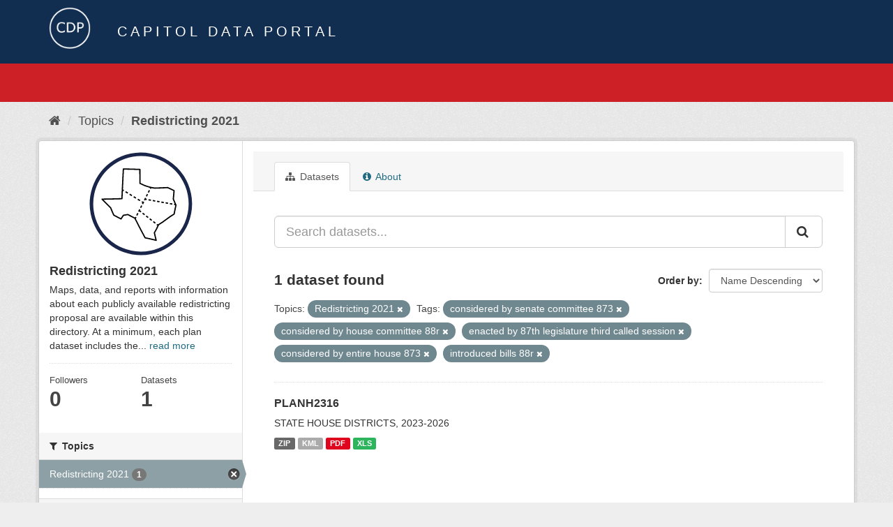

--- FILE ---
content_type: text/html; charset=utf-8
request_url: https://data.capitol.texas.gov/topic/fbbe6559-78d8-4f3d-afd4-522db65f7410?groups=redistricting&tags=considered+by+senate+committee+873&tags=considered+by+house+committee+88r&tags=enacted+by+87th+legislature+third+called+session&tags=considered+by+entire+house+873&tags=introduced+bills+88r&_tags_limit=0
body_size: 4631
content:
<!DOCTYPE html>
<!--[if IE 9]> <html lang="en" class="ie9"> <![endif]-->
<!--[if gt IE 8]><!--> <html lang="en"> <!--<![endif]-->
  <head>
    <link rel="stylesheet" type="text/css" href="/fanstatic/vendor/:version:2023-04-27T17:02:02.11/select2/select2.css" />
<link rel="stylesheet" type="text/css" href="/fanstatic/css/:version:2023-04-27T17:02:02.01/main.min.css" />
<link rel="stylesheet" type="text/css" href="/fanstatic/vendor/:version:2023-04-27T17:02:02.11/font-awesome/css/font-awesome.min.css" />

    <meta charset="utf-8" />
      <meta name="generator" content="ckan 2.8.2" />
      <meta name="viewport" content="width=device-width, initial-scale=1.0">
    <title>Redistricting 2021 - Topics - Capitol Data Portal</title>

    
    
  <link rel="shortcut icon" href="/base/images/Data.TLC-16x16.png" />
    
  <link rel="alternate" type="application/atom+xml" title="Capitol Data Portal - Datasets in topic: Redistricting 2021" href="feed.group?id=redistricting" />
<link rel="alternate" type="application/atom+xml" title="Capitol Data Portal - Recent Revision History" href="/revision/list?days=1&amp;format=atom" />

      
    

    
      
      
    
    
  </head>

  
  <body data-site-root="https://data.capitol.texas.gov/" data-locale-root="https://data.capitol.texas.gov/" >

    
    <div class="hide"><a href="#content">Skip to content</a></div>
  

  
    
<header class="navbar navbar-static-top masthead sticky-top">
    
  <div class="container">
    <div class="row my-1">
      <div class="col-md-1" style="display: inline-block;">
        <a class="logo" href="/"><img src="/base/images/Data.TLC-logo2.png" alt="Capitol Data Portal" title="Capitol Data Portal" /></a>
      </div>
      <div class="col-md-11" id="title-bar" style="display: inline-block;">
        <h3 style="color:white; margin-bottom: 20px;">Capitol Data Portal</h3>
      </div>
    </div>
  </div>
</header>

  
  <div class="container">
      
            <div class="flash-messages">
              
                
              
            </div>
          
  </div>
  <section class="section" style="height: 55.2px;" id="search-section">
    </section>
    <div role="main">
      <div id="content" class="container">
        
          
            <div class="flash-messages">
              
                
              
            </div>
          

          
            <div class="toolbar">
              
                
                  <ol class="breadcrumb">
                    
<li class="home"><a href="/"><i class="fa fa-home"></i><span> Home</span></a></li>
                    
  <li><a href="/topic">Topics</a></li>
  <li class="active"><a class=" active" href="/topic/redistricting">Redistricting 2021</a></li>

                  </ol>
                
              
            </div>
          

          <div class="row wrapper">
            
            
            

            
              <aside class="secondary col-sm-3">
                
                
  
  
<div class="module context-info">
  <section class="module-content">
    
    
    <div class="image">
      <a href="">
        <img src="https://data.capitol.texas.gov/uploads/group/2021-08-17-231120.562959redticonreg.svg" style="margin:auto;max-width:150px;" alt="redistricting" />
      </a>
    </div>
    
    
    <h1 class="heading">
      Redistricting 2021
      
    </h1>
    
    
    
      <p>
        Maps, data, and reports with information about each publicly available redistricting proposal are available within this directory. At a minimum, each plan dataset includes the...
        <a href="/topic/about/redistricting">read more</a>
      </p>
    
    
    
      
      <div class="nums">
        <dl>
          <dt>Followers</dt>
          <dd data-module="followers-counter" data-module-id="fbbe6559-78d8-4f3d-afd4-522db65f7410" data-module-num_followers="0"><span>0</span></dd>
        </dl>
        <dl>
          <dt>Datasets</dt>
          <dd><span>1</span></dd>
        </dl>
      </div>
      
      
      <div class="follow_button">
        
      </div>
      
    
    
  </section>
</div>


  <div class="filters">
    <div>
      
        

  
  
    
      
      
        <section class="module module-narrow module-shallow">
          
            <h2 class="module-heading">
              <i class="fa fa-filter"></i>
              
              Topics
            </h2>
          
          
            
            
              <nav>
                <ul class="list-unstyled nav nav-simple nav-facet">
                  
                    
                    
                    
                    
                      <li class="nav-item active">
                        <a href="/topic/fbbe6559-78d8-4f3d-afd4-522db65f7410?tags=considered+by+senate+committee+873&amp;tags=considered+by+house+committee+88r&amp;tags=enacted+by+87th+legislature+third+called+session&amp;tags=considered+by+entire+house+873&amp;tags=introduced+bills+88r&amp;_tags_limit=0" title="">
                          <span class="item-label">Redistricting 2021</span>
                          <span class="hidden separator"> - </span>
                          <span class="item-count badge">1</span>
                        </a>
                      </li>
                  
                </ul>
              </nav>

              <p class="module-footer">
                
                  
                
              </p>
            
            
          
        </section>
      
    
  

      
        

  
  
    
      
      
        <section class="module module-narrow module-shallow">
          
            <h2 class="module-heading">
              <i class="fa fa-filter"></i>
              
              Tags
            </h2>
          
          
            
            
              <nav>
                <ul class="list-unstyled nav nav-simple nav-facet">
                  
                    
                    
                    
                    
                      <li class="nav-item">
                        <a href="/topic/fbbe6559-78d8-4f3d-afd4-522db65f7410?groups=redistricting&amp;tags=considered+by+senate+committee+873&amp;tags=considered+by+house+committee+88r&amp;tags=enacted+by+87th+legislature+third+called+session&amp;tags=considered+by+entire+house+873&amp;tags=2020+census&amp;tags=introduced+bills+88r&amp;_tags_limit=0" title="">
                          <span class="item-label">2020 census</span>
                          <span class="hidden separator"> - </span>
                          <span class="item-count badge">1</span>
                        </a>
                      </li>
                  
                    
                    
                    
                    
                      <li class="nav-item">
                        <a href="/topic/fbbe6559-78d8-4f3d-afd4-522db65f7410?groups=redistricting&amp;tags=considered+by+senate+committee+873&amp;tags=considered+by+house+committee+88r&amp;tags=enacted+by+87th+legislature+third+called+session&amp;tags=considered+by+entire+house+873&amp;tags=introduced+bills+88r&amp;_tags_limit=0&amp;tags=committee+reports+873" title="">
                          <span class="item-label">committee reports 873</span>
                          <span class="hidden separator"> - </span>
                          <span class="item-count badge">1</span>
                        </a>
                      </li>
                  
                    
                    
                    
                    
                      <li class="nav-item">
                        <a href="/topic/fbbe6559-78d8-4f3d-afd4-522db65f7410?groups=redistricting&amp;tags=considered+by+senate+committee+873&amp;tags=considered+by+house+committee+88r&amp;tags=enacted+by+87th+legislature+third+called+session&amp;tags=considered+by+entire+house+873&amp;tags=introduced+bills+88r&amp;_tags_limit=0&amp;tags=committee+reports+88r" title="">
                          <span class="item-label">committee reports 88r</span>
                          <span class="hidden separator"> - </span>
                          <span class="item-count badge">1</span>
                        </a>
                      </li>
                  
                    
                    
                    
                    
                      <li class="nav-item active">
                        <a href="/topic/fbbe6559-78d8-4f3d-afd4-522db65f7410?groups=redistricting&amp;tags=considered+by+senate+committee+873&amp;tags=considered+by+house+committee+88r&amp;tags=enacted+by+87th+legislature+third+called+session&amp;tags=introduced+bills+88r&amp;_tags_limit=0" title="considered by entire house 873">
                          <span class="item-label">considered by entir...</span>
                          <span class="hidden separator"> - </span>
                          <span class="item-count badge">1</span>
                        </a>
                      </li>
                  
                    
                    
                    
                    
                      <li class="nav-item">
                        <a href="/topic/fbbe6559-78d8-4f3d-afd4-522db65f7410?groups=redistricting&amp;tags=considered+by+senate+committee+873&amp;tags=considered+by+house+committee+88r&amp;tags=enacted+by+87th+legislature+third+called+session&amp;tags=considered+by+entire+house+873&amp;tags=introduced+bills+88r&amp;_tags_limit=0&amp;tags=considered+by+entire+house+88r" title="considered by entire house 88r">
                          <span class="item-label">considered by entir...</span>
                          <span class="hidden separator"> - </span>
                          <span class="item-count badge">1</span>
                        </a>
                      </li>
                  
                    
                    
                    
                    
                      <li class="nav-item">
                        <a href="/topic/fbbe6559-78d8-4f3d-afd4-522db65f7410?groups=redistricting&amp;tags=considered+by+senate+committee+873&amp;tags=considered+by+house+committee+88r&amp;tags=considered+by+entire+senate+873&amp;tags=enacted+by+87th+legislature+third+called+session&amp;tags=considered+by+entire+house+873&amp;tags=introduced+bills+88r&amp;_tags_limit=0" title="considered by entire senate 873">
                          <span class="item-label">considered by entir...</span>
                          <span class="hidden separator"> - </span>
                          <span class="item-count badge">1</span>
                        </a>
                      </li>
                  
                    
                    
                    
                    
                      <li class="nav-item">
                        <a href="/topic/fbbe6559-78d8-4f3d-afd4-522db65f7410?groups=redistricting&amp;tags=considered+by+senate+committee+873&amp;tags=considered+by+house+committee+88r&amp;tags=considered+by+entire+senate+88r&amp;tags=enacted+by+87th+legislature+third+called+session&amp;tags=considered+by+entire+house+873&amp;tags=introduced+bills+88r&amp;_tags_limit=0" title="considered by entire senate 88r">
                          <span class="item-label">considered by entir...</span>
                          <span class="hidden separator"> - </span>
                          <span class="item-count badge">1</span>
                        </a>
                      </li>
                  
                    
                    
                    
                    
                      <li class="nav-item active">
                        <a href="/topic/fbbe6559-78d8-4f3d-afd4-522db65f7410?groups=redistricting&amp;tags=considered+by+senate+committee+873&amp;tags=enacted+by+87th+legislature+third+called+session&amp;tags=considered+by+entire+house+873&amp;tags=introduced+bills+88r&amp;_tags_limit=0" title="considered by house committee 88r">
                          <span class="item-label">considered by house...</span>
                          <span class="hidden separator"> - </span>
                          <span class="item-count badge">1</span>
                        </a>
                      </li>
                  
                    
                    
                    
                    
                      <li class="nav-item active">
                        <a href="/topic/fbbe6559-78d8-4f3d-afd4-522db65f7410?groups=redistricting&amp;tags=considered+by+house+committee+88r&amp;tags=enacted+by+87th+legislature+third+called+session&amp;tags=considered+by+entire+house+873&amp;tags=introduced+bills+88r&amp;_tags_limit=0" title="considered by senate committee 873">
                          <span class="item-label">considered by senat...</span>
                          <span class="hidden separator"> - </span>
                          <span class="item-count badge">1</span>
                        </a>
                      </li>
                  
                    
                    
                    
                    
                      <li class="nav-item">
                        <a href="/topic/fbbe6559-78d8-4f3d-afd4-522db65f7410?groups=redistricting&amp;tags=considered+by+senate+committee+873&amp;tags=considered+by+house+committee+88r&amp;tags=enacted+by+87th+legislature+third+called+session&amp;tags=considered+by+senate+committee+88r&amp;tags=considered+by+entire+house+873&amp;tags=introduced+bills+88r&amp;_tags_limit=0" title="considered by senate committee 88r">
                          <span class="item-label">considered by senat...</span>
                          <span class="hidden separator"> - </span>
                          <span class="item-count badge">1</span>
                        </a>
                      </li>
                  
                    
                    
                    
                    
                      <li class="nav-item">
                        <a href="/topic/fbbe6559-78d8-4f3d-afd4-522db65f7410?groups=redistricting&amp;tags=current+districts&amp;tags=considered+by+senate+committee+873&amp;tags=considered+by+house+committee+88r&amp;tags=enacted+by+87th+legislature+third+called+session&amp;tags=considered+by+entire+house+873&amp;tags=introduced+bills+88r&amp;_tags_limit=0" title="">
                          <span class="item-label">current districts</span>
                          <span class="hidden separator"> - </span>
                          <span class="item-count badge">1</span>
                        </a>
                      </li>
                  
                    
                    
                    
                    
                      <li class="nav-item">
                        <a href="/topic/fbbe6559-78d8-4f3d-afd4-522db65f7410?tags=districts+for+2022-2026+elections&amp;groups=redistricting&amp;tags=considered+by+senate+committee+873&amp;tags=considered+by+house+committee+88r&amp;tags=enacted+by+87th+legislature+third+called+session&amp;tags=considered+by+entire+house+873&amp;tags=introduced+bills+88r&amp;_tags_limit=0" title="districts for 2022-2026 elections">
                          <span class="item-label">districts for 2022-...</span>
                          <span class="hidden separator"> - </span>
                          <span class="item-count badge">1</span>
                        </a>
                      </li>
                  
                    
                    
                    
                    
                      <li class="nav-item">
                        <a href="/topic/fbbe6559-78d8-4f3d-afd4-522db65f7410?groups=redistricting&amp;tags=considered+by+senate+committee+873&amp;tags=considered+by+house+committee+88r&amp;tags=enacted+by+87th+legislature+third+called+session&amp;tags=considered+by+entire+house+873&amp;tags=introduced+bills+88r&amp;tags=districts+for+2026+elections&amp;_tags_limit=0" title="districts for 2026 elections">
                          <span class="item-label">districts for 2026 ...</span>
                          <span class="hidden separator"> - </span>
                          <span class="item-count badge">1</span>
                        </a>
                      </li>
                  
                    
                    
                    
                    
                      <li class="nav-item active">
                        <a href="/topic/fbbe6559-78d8-4f3d-afd4-522db65f7410?groups=redistricting&amp;tags=considered+by+senate+committee+873&amp;tags=considered+by+house+committee+88r&amp;tags=considered+by+entire+house+873&amp;tags=introduced+bills+88r&amp;_tags_limit=0" title="enacted by 87th legislature third called session">
                          <span class="item-label">enacted by 87th leg...</span>
                          <span class="hidden separator"> - </span>
                          <span class="item-count badge">1</span>
                        </a>
                      </li>
                  
                    
                    
                    
                    
                      <li class="nav-item">
                        <a href="/topic/fbbe6559-78d8-4f3d-afd4-522db65f7410?groups=redistricting&amp;tags=considered+by+senate+committee+873&amp;tags=considered+by+house+committee+88r&amp;tags=enacted+by+87th+legislature+third+called+session&amp;tags=considered+by+entire+house+873&amp;tags=introduced+bills+88r&amp;_tags_limit=0&amp;tags=enacted+by+the+88th+legislature" title="enacted by the 88th legislature">
                          <span class="item-label">enacted by the 88th...</span>
                          <span class="hidden separator"> - </span>
                          <span class="item-count badge">1</span>
                        </a>
                      </li>
                  
                    
                    
                    
                    
                      <li class="nav-item">
                        <a href="/topic/fbbe6559-78d8-4f3d-afd4-522db65f7410?groups=redistricting&amp;tags=considered+by+senate+committee+873&amp;tags=considered+by+house+committee+88r&amp;tags=engrossed+bills+873&amp;tags=enacted+by+87th+legislature+third+called+session&amp;tags=considered+by+entire+house+873&amp;tags=introduced+bills+88r&amp;_tags_limit=0" title="">
                          <span class="item-label">engrossed bills 873</span>
                          <span class="hidden separator"> - </span>
                          <span class="item-count badge">1</span>
                        </a>
                      </li>
                  
                    
                    
                    
                    
                      <li class="nav-item">
                        <a href="/topic/fbbe6559-78d8-4f3d-afd4-522db65f7410?groups=redistricting&amp;tags=considered+by+senate+committee+873&amp;tags=considered+by+house+committee+88r&amp;tags=enacted+by+87th+legislature+third+called+session&amp;tags=considered+by+entire+house+873&amp;tags=engrossed+bills+88r&amp;tags=introduced+bills+88r&amp;_tags_limit=0" title="">
                          <span class="item-label">engrossed bills 88r</span>
                          <span class="hidden separator"> - </span>
                          <span class="item-count badge">1</span>
                        </a>
                      </li>
                  
                    
                    
                    
                    
                      <li class="nav-item">
                        <a href="/topic/fbbe6559-78d8-4f3d-afd4-522db65f7410?groups=redistricting&amp;tags=considered+by+senate+committee+873&amp;tags=considered+by+house+committee+88r&amp;tags=enacted+by+87th+legislature+third+called+session&amp;tags=considered+by+entire+house+873&amp;tags=introduced+bills+88r&amp;_tags_limit=0&amp;tags=enrolled+bills+873" title="">
                          <span class="item-label">enrolled bills 873</span>
                          <span class="hidden separator"> - </span>
                          <span class="item-count badge">1</span>
                        </a>
                      </li>
                  
                    
                    
                    
                    
                      <li class="nav-item">
                        <a href="/topic/fbbe6559-78d8-4f3d-afd4-522db65f7410?groups=redistricting&amp;tags=considered+by+senate+committee+873&amp;tags=considered+by+house+committee+88r&amp;tags=enacted+by+87th+legislature+third+called+session&amp;tags=considered+by+entire+house+873&amp;tags=introduced+bills+88r&amp;_tags_limit=0&amp;tags=enrolled+bills+88r" title="">
                          <span class="item-label">enrolled bills 88r</span>
                          <span class="hidden separator"> - </span>
                          <span class="item-count badge">1</span>
                        </a>
                      </li>
                  
                    
                    
                    
                    
                      <li class="nav-item">
                        <a href="/topic/fbbe6559-78d8-4f3d-afd4-522db65f7410?groups=redistricting&amp;tags=considered+by+senate+committee+873&amp;tags=considered+by+house+committee+88r&amp;tags=enacted+by+87th+legislature+third+called+session&amp;tags=considered+by+entire+house+873&amp;tags=introduced+bills+88r&amp;_tags_limit=0&amp;tags=exhibits+for+lulac+v.+abbott" title="exhibits for lulac v. abbott">
                          <span class="item-label">exhibits for lulac ...</span>
                          <span class="hidden separator"> - </span>
                          <span class="item-count badge">1</span>
                        </a>
                      </li>
                  
                    
                    
                    
                    
                      <li class="nav-item">
                        <a href="/topic/fbbe6559-78d8-4f3d-afd4-522db65f7410?groups=redistricting&amp;tags=considered+by+senate+committee+873&amp;tags=considered+by+house+committee+88r&amp;tags=enacted+by+87th+legislature+third+called+session&amp;tags=considered+by+entire+house+873&amp;tags=introduced+bills+88r&amp;_tags_limit=0&amp;tags=house" title="">
                          <span class="item-label">house</span>
                          <span class="hidden separator"> - </span>
                          <span class="item-count badge">1</span>
                        </a>
                      </li>
                  
                    
                    
                    
                    
                      <li class="nav-item active">
                        <a href="/topic/fbbe6559-78d8-4f3d-afd4-522db65f7410?groups=redistricting&amp;tags=considered+by+senate+committee+873&amp;tags=considered+by+house+committee+88r&amp;tags=enacted+by+87th+legislature+third+called+session&amp;tags=considered+by+entire+house+873&amp;_tags_limit=0" title="">
                          <span class="item-label">introduced bills 88r</span>
                          <span class="hidden separator"> - </span>
                          <span class="item-count badge">1</span>
                        </a>
                      </li>
                  
                    
                    
                    
                    
                      <li class="nav-item">
                        <a href="/topic/fbbe6559-78d8-4f3d-afd4-522db65f7410?groups=redistricting&amp;tags=considered+by+senate+committee+873&amp;tags=considered+by+house+committee+88r&amp;tags=enacted+by+87th+legislature+third+called+session&amp;tags=proposed+districts&amp;tags=considered+by+entire+house+873&amp;tags=introduced+bills+88r&amp;_tags_limit=0" title="">
                          <span class="item-label">proposed districts</span>
                          <span class="hidden separator"> - </span>
                          <span class="item-count badge">1</span>
                        </a>
                      </li>
                  
                </ul>
              </nav>

              <p class="module-footer">
                
                  <a href="/topic/fbbe6559-78d8-4f3d-afd4-522db65f7410?groups=redistricting&amp;tags=considered+by+senate+committee+873&amp;tags=considered+by+house+committee+88r&amp;tags=enacted+by+87th+legislature+third+called+session&amp;tags=considered+by+entire+house+873&amp;tags=introduced+bills+88r" class="read-more">Show Only Popular Tags</a>
                
              </p>
            
            
          
        </section>
      
    
  

      
    </div>
    <a class="close no-text hide-filters"><i class="fa fa-times-circle"></i><span class="text">close</span></a>
  </div>

              </aside>
            

            
              <div class="primary col-sm-9 col-xs-12">
                
                
                  <article class="module">
                    
                      <header class="module-content page-header">
                        
                        <ul class="nav nav-tabs">
                          
  <li class="active"><a href="/topic/redistricting"><i class="fa fa-sitemap"></i> Datasets</a></li>
  <!-- <li><a href="/topic/activity/redistricting/0"><i class="fa fa-clock-o"></i> Activity Stream</a></li> -->
  <li><a href="/topic/about/redistricting"><i class="fa fa-info-circle"></i> About</a></li>

                        </ul>
                      </header>
                    
                    <div class="module-content">
                      
                      
  
    
    
    







<form id="group-datasets-search-form" class="search-form" method="get" data-module="select-switch">

  
    <div class="input-group search-input-group">
      <input aria-label="Search datasets..." id="field-giant-search" type="text" class="form-control input-lg" name="q" value="" autocomplete="off" placeholder="Search datasets...">
      
      <span class="input-group-btn">
        <button class="btn btn-default btn-lg" type="submit" value="search">
          <i class="fa fa-search"></i>
        </button>
      </span>
      
    </div>
  

  
    <span>
  
  

  
  
  
  <input type="hidden" name="groups" value="redistricting" />
  
  
  
  
  
  <input type="hidden" name="tags" value="considered by senate committee 873" />
  
  
  
  
  
  <input type="hidden" name="tags" value="considered by house committee 88r" />
  
  
  
  
  
  <input type="hidden" name="tags" value="enacted by 87th legislature third called session" />
  
  
  
  
  
  <input type="hidden" name="tags" value="considered by entire house 873" />
  
  
  
  
  
  <input type="hidden" name="tags" value="introduced bills 88r" />
  
  
  
  </span>
  

  
    
      <div class="form-select form-group control-order-by">
        <label for="field-order-by">Order by</label>
        <select id="field-order-by" name="sort" class="form-control">
          
            
              <option value="title_string desc">Name Descending</option>
            
          
            
              <option value="score desc, metadata_modified desc">Relevance</option>
            
          
            
              <option value="title_string asc">Name Ascending</option>
            
          
            
              <option value="metadata_modified desc">Last Modified</option>
            
          
            
          
        </select>
        
        <button class="btn btn-default js-hide" type="submit">Go</button>
        
      </div>
    
  

  
    
      <h2>

  
  
  
  

1 dataset found</h2>
    
  

  
    
      <p class="filter-list">
        
          
          <span class="facet">Topics:</span>
          
            <span class="filtered pill">Redistricting 2021
              <a href="/topic/redistricting?tags=considered+by+senate+committee+873&amp;tags=considered+by+house+committee+88r&amp;tags=enacted+by+87th+legislature+third+called+session&amp;tags=considered+by+entire+house+873&amp;tags=introduced+bills+88r&amp;_tags_limit=0" class="remove" title="Remove"><i class="fa fa-times"></i></a>
            </span>
          
        
          
          <span class="facet">Tags:</span>
          
            <span class="filtered pill">considered by senate committee 873
              <a href="/topic/redistricting?groups=redistricting&amp;tags=considered+by+house+committee+88r&amp;tags=enacted+by+87th+legislature+third+called+session&amp;tags=considered+by+entire+house+873&amp;tags=introduced+bills+88r&amp;_tags_limit=0" class="remove" title="Remove"><i class="fa fa-times"></i></a>
            </span>
          
            <span class="filtered pill">considered by house committee 88r
              <a href="/topic/redistricting?groups=redistricting&amp;tags=considered+by+senate+committee+873&amp;tags=enacted+by+87th+legislature+third+called+session&amp;tags=considered+by+entire+house+873&amp;tags=introduced+bills+88r&amp;_tags_limit=0" class="remove" title="Remove"><i class="fa fa-times"></i></a>
            </span>
          
            <span class="filtered pill">enacted by 87th legislature third called session
              <a href="/topic/redistricting?groups=redistricting&amp;tags=considered+by+senate+committee+873&amp;tags=considered+by+house+committee+88r&amp;tags=considered+by+entire+house+873&amp;tags=introduced+bills+88r&amp;_tags_limit=0" class="remove" title="Remove"><i class="fa fa-times"></i></a>
            </span>
          
            <span class="filtered pill">considered by entire house 873
              <a href="/topic/redistricting?groups=redistricting&amp;tags=considered+by+senate+committee+873&amp;tags=considered+by+house+committee+88r&amp;tags=enacted+by+87th+legislature+third+called+session&amp;tags=introduced+bills+88r&amp;_tags_limit=0" class="remove" title="Remove"><i class="fa fa-times"></i></a>
            </span>
          
            <span class="filtered pill">introduced bills 88r
              <a href="/topic/redistricting?groups=redistricting&amp;tags=considered+by+senate+committee+873&amp;tags=considered+by+house+committee+88r&amp;tags=enacted+by+87th+legislature+third+called+session&amp;tags=considered+by+entire+house+873&amp;_tags_limit=0" class="remove" title="Remove"><i class="fa fa-times"></i></a>
            </span>
          
        
      </p>
      <a class="show-filters btn btn-default">Filter Results</a>
    
  

</form>




  
  
    
      

  
    <ul class="dataset-list list-unstyled">
    	
	      
	        






  <li class="dataset-item">
    
      <div class="dataset-content">
        
          <h3 class="dataset-heading">
            
              
            
            
              <a href="/dataset/planh2316">PLANH2316</a>
            
            
              
              
            
          </h3>
        
        
          
        
        
          
            <div>STATE HOUSE DISTRICTS, 2023-2026</div>
          
        
      </div>
      
        
          
            <ul class="dataset-resources list-unstyled">
              
                
                <li>
                  <a href="/dataset/planh2316" class="label label-default" data-format="zip">ZIP</a>
                </li>
                
                <li>
                  <a href="/dataset/planh2316" class="label label-default" data-format="kml">KML</a>
                </li>
                
                <li>
                  <a href="/dataset/planh2316" class="label label-default" data-format="pdf">PDF</a>
                </li>
                
                <li>
                  <a href="/dataset/planh2316" class="label label-default" data-format="xls">XLS</a>
                </li>
                
              
            </ul>
          
        
      
    
  </li>

	      
	    
    </ul>
  

    
  
  
    
  

                    </div>
                  </article>
                
              </div>
            
          </div>
        
      </div>
    </div>
  
    <style>
.site-footer {
  background: #eeeeee url("../../../base/images/bg.png");
}

.site-footer a {
  color: #112e51;
}

hr {
  border-top: 1px solid #112e51;
}

.site-footer h4 {
  color: #112e51;
}

body {
  background: #eeeeee url("../../../base/images/bg.png");
}
</style>
<footer class="site-footer">
  <div class="container">
    
    <div class="row">
      <div class="col-lg-12 col-sm-12">
        <h4>Quick Links</h4>
        <hr>
      </div>
    </div>
    <div class="row">
      <div class="col-lg-4 col-sm-6">
          <div>
              <a href="https://redistricting.capitol.texas.gov/" target="_blank">Texas Redistricting</a>
          </div>
          <div>
              <a href="https://wrm.capitol.texas.gov/home" target="_blank">Who Represents Me?</a>
          </div>
          <div>
              <a href="https://dvr.capitol.texas.gov/" target="_blank">DistrictViewer</a>
          </div>
        <div>
          <a href="/about">About Capitol Data Portal</a>
        </div>
        <div>
          <a href="http://www.ckan.org/" target="_blank">CKAN Association</a>
        </div>
        <div>
          <a href="http://www.opendefinition.org/okd/" target="_blank">Open Data</a>
        </div>   
      </div>
      <div class="col-lg-2">
      </div>
      <div class="col-lg-4 col-sm-6 text-center">
        <a href="https://tlc.texas.gov/" title="TLC Home (Opens new tab)" target="_blank" rel="noreferrer"><img src="/base/images/tlc-logo.png" alt="Texas Legislative Council" style="width:75px;"></a>
        <h4 style="font-size: 13px!important; letter-spacing: 1px!important; text-transform: none!important;">Maintained by the Texas Legislative Council</h4>
      </div>
    </div>
    
  </div>

  
    
  
</footer>
  
    
    
    
  
    

      
  <script>document.getElementsByTagName('html')[0].className += ' js';</script>
<script type="text/javascript" src="/fanstatic/vendor/:version:2023-04-27T17:02:02.11/jquery.min.js"></script>
<script type="text/javascript" src="/fanstatic/vendor/:version:2023-04-27T17:02:02.11/:bundle:bootstrap/js/bootstrap.min.js;jed.min.js;moment-with-locales.js;select2/select2.min.js"></script>
<script type="text/javascript" src="/fanstatic/base/:version:2023-04-27T17:02:02.04/:bundle:plugins/jquery.inherit.min.js;plugins/jquery.proxy-all.min.js;plugins/jquery.url-helpers.min.js;plugins/jquery.date-helpers.min.js;plugins/jquery.slug.min.js;plugins/jquery.slug-preview.min.js;plugins/jquery.truncator.min.js;plugins/jquery.masonry.min.js;plugins/jquery.form-warning.min.js;plugins/jquery.images-loaded.min.js;sandbox.min.js;module.min.js;pubsub.min.js;client.min.js;notify.min.js;i18n.min.js;main.min.js;modules/select-switch.min.js;modules/slug-preview.min.js;modules/basic-form.min.js;modules/confirm-action.min.js;modules/api-info.min.js;modules/autocomplete.min.js;modules/custom-fields.min.js;modules/data-viewer.min.js;modules/table-selectable-rows.min.js;modules/resource-form.min.js;modules/resource-upload-field.min.js;modules/resource-reorder.min.js;modules/resource-view-reorder.min.js;modules/follow.min.js;modules/activity-stream.min.js;modules/dashboard.min.js;modules/resource-view-embed.min.js;view-filters.min.js;modules/resource-view-filters-form.min.js;modules/resource-view-filters.min.js;modules/table-toggle-more.min.js;modules/dataset-visibility.min.js;modules/media-grid.min.js;modules/image-upload.min.js;modules/followers-counter.min.js"></script></body>
</html>